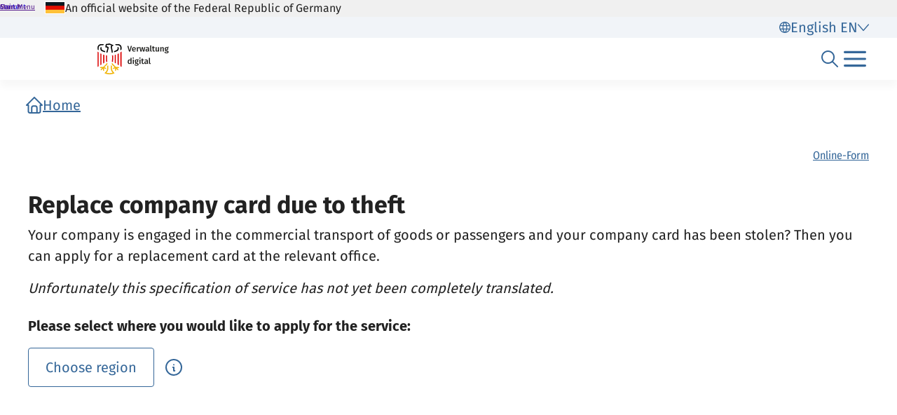

--- FILE ---
content_type: text/html;charset=UTF-8
request_url: https://verwaltung.bund.de/leistungsverzeichnis/en/leistung/99108056036001
body_size: 1068
content:
<!DOCTYPE html>
<html class="no-js" lang="en">
<head>
  <!--# block name="empty" --><!--# endblock -->
  <meta charset="utf-8" />
  <title>Bundesportal | Replace company card due to theft</title>
  <meta content="width=device-width, initial-scale=1" name="viewport" />
<meta content="305851" property="csp-nonce" />


<link rel="canonical" href="https://verwaltung.bund.de/leistungsverzeichnis/en/leistung/99108056036001" />
<link rel="icon" sizes="32x32" href="/portal/img/favicon-32.png" type="image/png" />
<link rel="apple-touch-icon" sizes="128x128" href="/portal/img/favicon-128.png" />
<link rel="apple-touch-icon" sizes="152x152" href="/portal/img/favicon-152.png" />
<link rel="apple-touch-icon" sizes="167x167" href="/portal/img/favicon-167.png" />
<link rel="apple-touch-icon" sizes="180x180" href="/portal/img/favicon-180.png" />
<link rel="apple-touch-icon" sizes="192x192" href="/portal/img/favicon-192.png" />
<link rel="apple-touch-icon" sizes="196x196" href="/portal/img/favicon-196.png" />
<link rel="apple-touch-icon" sizes="270x270" href="/portal/img/favicon-270.png" />

  <link href="/leistungsverzeichnis/components/lv-global.css" rel="stylesheet" />
  <script
    type="module"
    src="/portal/frontend-resource/v-portal-frontend-v2.js"
    nonce="305851"
    async></script>
  <script
    type="module"
    src="/leistungsbeantragung/account/spa/build/account-frontend.esm.js"
    nonce="305851"
    async></script>
  <script
    type="module"
    src="/konto/frontend-resource/konto-frontend.js"
    nonce="305851"
    async></script>
  <script type="module" src="/feedback/frontend-resource/feedback-frontend.js" nonce="305851" async></script>
  <script type="module" src="/leistungsverzeichnis/components/lv-frontend.js" async></script>
  <script type="module" src="/leistungsverzeichnis/components/lv-search-v3.js" async></script>
</head>
<body>
  <div class="lv-page" data-js-item="page">
    <lv-header-ce class="lv-header" locale="en"></lv-header-ce>

    <main id="r-main" class="lv-container lv-main" data-js-item="main">
      <div class="row">
        <div class="col-12">
            <lv-breadcrumb-ce links="[{&quot;current&quot;:false,&quot;title&quot;:&quot;Home&quot;,&quot;uri&quot;:&quot;/portal/en/&quot;}]" locale="en"></lv-breadcrumb-ce>
            <lv-content-container-ce class=" lv-content-container lv-content-container--landingpage">
              <lv-card-ce
                class="lv-leistung__intro-text" fragment-id="online" hashtags="Online-Form" heading="Replace company card due to theft" theme="header">
                <p>Your company is engaged in the commercial transport of goods or passengers and your company card has been stolen? Then you can apply for a replacement card at the relevant office.</p>
                <p class="lv-leistung__subline">
                  <em>Unfortunately this specification of service has not yet been completely translated.</em>
                </p>
              </lv-card-ce>
              <p><strong>Please select where you would like to apply for the service:</strong></p>
              <lv-region-opener-ce class="lv-leistung__region" locale="en" modal-id="modal-async" url="/leistungsverzeichnis/EN/api/zustaendigkeiten/STAMM/99108056036001"></lv-region-opener-ce>
            </lv-content-container-ce>
        </div>
      </div>
    </main>

    <p-footer></p-footer>
    <p-flash-messages lang="en"></p-flash-messages>
  </div>

  <lv-modal-ce id="modal-async" locale="en"></lv-modal-ce>
</body>
</html>


--- FILE ---
content_type: text/javascript
request_url: https://verwaltung.bund.de/portal/public/assets/portal-frontend.2.0.0-245760237.js
body_size: 169
content:
const e=`<svg width="24" height="24" viewBox="0 0 24 24" fill="none" xmlns="http://www.w3.org/2000/svg" name="chevron-down">
<path fill-rule="evenodd" clip-rule="evenodd" d="M0.292893 5.3342C0.653377 4.92288 1.22061 4.89124 1.6129 5.23928L1.70711 5.3342L12 17.0778L22.2929 5.3342C22.6534 4.92288 23.2206 4.89124 23.6129 5.23928L23.7071 5.3342C24.0676 5.74552 24.0953 6.39275 23.7903 6.84036L23.7071 6.94785L12.7071 19.4991C12.3466 19.9105 11.7794 19.9421 11.3871 19.5941L11.2929 19.4991L0.292893 6.94785C-0.0976311 6.50225 -0.0976311 5.7798 0.292893 5.3342Z" fill="currentColor"/>
</svg>`;export{e as default};
